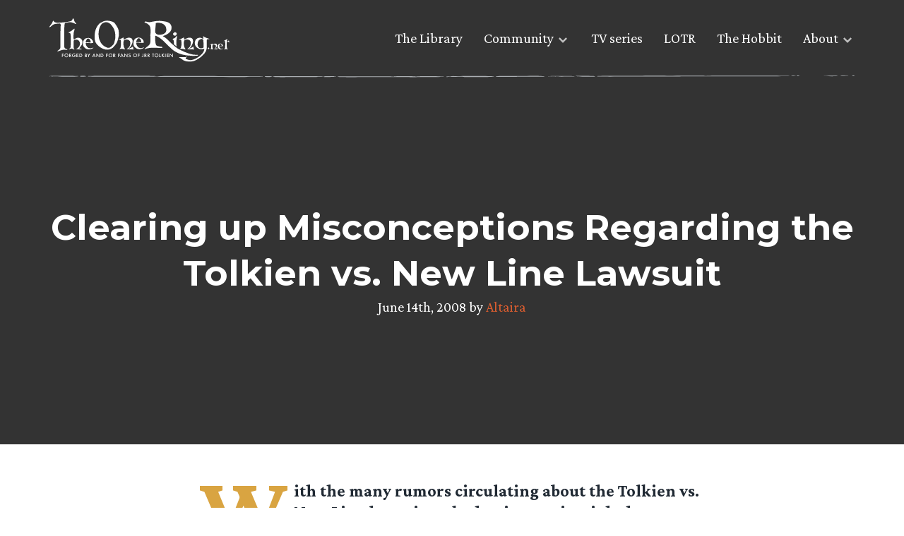

--- FILE ---
content_type: text/html; charset=UTF-8
request_url: http://www.theonering.net/torwp/2008/06/14/29016-clearing-up-misconceptions-regarding-the-tolkien-vs-new-line-lawsuit/
body_size: 17152
content:
<!doctype html>
<html dir="ltr" lang="en-US" prefix="og: https://ogp.me/ns#">
<head>
	<meta charset="UTF-8">
	<meta name="viewport" content="width=device-width, initial-scale=1">
	<link rel="profile" href="https://gmpg.org/xfn/11">

	<meta http-equiv="x-dns-prefetch-control" content="on"><link rel="dns-prefetch" href="//fonts.googleapis.com" /><link rel="preconnect" href="https://fonts.gstatic.com/" crossorigin><title>Clearing up Misconceptions Regarding the Tolkien vs. New Line Lawsuit</title>

		<!-- All in One SEO Pro 4.9.3 - aioseo.com -->
	<meta name="description" content="With the many rumors circulating about the Tolkien vs. New Line lawsuit and what impact it might have on The Hobbit, it&#039;s easy to get confused about the facts. Lucky for TORn, Douglas C. Kane, a.k.a. Voronwe the Faithful from our message boards, an attorney who has been closely following the case, has crafted an" />
	<meta name="robots" content="max-image-preview:large" />
	<meta name="author" content="Altaira"/>
	<meta name="keywords" content="christopher tolkien,hobbit movie,j.r.r. tolkien,the hobbit,tolkien,tolkien estate,tolkien family" />
	<link rel="canonical" href="https://www.theonering.net/torwp/2008/06/14/29016-clearing-up-misconceptions-regarding-the-tolkien-vs-new-line-lawsuit/" />
	<meta name="generator" content="All in One SEO Pro (AIOSEO) 4.9.3" />
		<meta property="og:locale" content="en_US" />
		<meta property="og:site_name" content="Lord of the Rings &amp; Tolkien News - TheOneRing.net Fan Community, since 1999 | Forged by and for fans of J.R.R. Tolkien" />
		<meta property="og:type" content="article" />
		<meta property="og:title" content="Clearing up Misconceptions Regarding the Tolkien vs. New Line Lawsuit" />
		<meta property="og:description" content="With the many rumors circulating about the Tolkien vs. New Line lawsuit and what impact it might have on The Hobbit, it&#039;s easy to get confused about the facts. Lucky for TORn, Douglas C. Kane, a.k.a. Voronwe the Faithful from our message boards, an attorney who has been closely following the case, has crafted an" />
		<meta property="og:url" content="https://www.theonering.net/torwp/2008/06/14/29016-clearing-up-misconceptions-regarding-the-tolkien-vs-new-line-lawsuit/" />
		<meta property="og:image" content="http://www.theonering.net/torwp/wp-content/uploads/2024/07/TORN-25-logo.png" />
		<meta property="og:image:width" content="3474" />
		<meta property="og:image:height" content="3121" />
		<meta property="article:published_time" content="2008-06-14T17:07:18+00:00" />
		<meta property="article:modified_time" content="2008-06-14T17:07:18+00:00" />
		<meta property="article:publisher" content="https://facebook.com/theoneringnet" />
		<meta name="twitter:card" content="summary" />
		<meta name="twitter:site" content="@theoneringnet" />
		<meta name="twitter:title" content="Clearing up Misconceptions Regarding the Tolkien vs. New Line Lawsuit" />
		<meta name="twitter:description" content="With the many rumors circulating about the Tolkien vs. New Line lawsuit and what impact it might have on The Hobbit, it&#039;s easy to get confused about the facts. Lucky for TORn, Douglas C. Kane, a.k.a. Voronwe the Faithful from our message boards, an attorney who has been closely following the case, has crafted an" />
		<meta name="twitter:creator" content="@theoneringnet" />
		<meta name="twitter:image" content="https://www.theonering.net/torwp/wp-content/uploads/2024/07/TORN-25-logo.png" />
		<script type="application/ld+json" class="aioseo-schema">
			{"@context":"https:\/\/schema.org","@graph":[{"@type":"Article","@id":"https:\/\/www.theonering.net\/torwp\/2008\/06\/14\/29016-clearing-up-misconceptions-regarding-the-tolkien-vs-new-line-lawsuit\/#article","name":"Clearing up Misconceptions Regarding the Tolkien vs. New Line Lawsuit","headline":"Clearing up Misconceptions Regarding the Tolkien vs. New Line Lawsuit","author":{"@id":"https:\/\/www.theonering.net\/torwp\/author\/altaira\/#author"},"publisher":{"@id":"https:\/\/www.theonering.net\/torwp\/#organization"},"image":{"@type":"ImageObject","url":"https:\/\/www.theonering.net\/torwp\/wp-content\/uploads\/2024\/07\/TORN-25-logo.png","@id":"https:\/\/www.theonering.net\/torwp\/#articleImage","width":3474,"height":3121},"datePublished":"2008-06-14T12:07:18-05:00","dateModified":"2008-06-14T12:07:18-05:00","inLanguage":"en-US","mainEntityOfPage":{"@id":"https:\/\/www.theonering.net\/torwp\/2008\/06\/14\/29016-clearing-up-misconceptions-regarding-the-tolkien-vs-new-line-lawsuit\/#webpage"},"isPartOf":{"@id":"https:\/\/www.theonering.net\/torwp\/2008\/06\/14\/29016-clearing-up-misconceptions-regarding-the-tolkien-vs-new-line-lawsuit\/#webpage"},"articleSection":"Christopher Tolkien, Hobbit Movie, J.R.R. Tolkien, The Hobbit, Tolkien, Tolkien Estate, Tolkien Family"},{"@type":"BreadcrumbList","@id":"https:\/\/www.theonering.net\/torwp\/2008\/06\/14\/29016-clearing-up-misconceptions-regarding-the-tolkien-vs-new-line-lawsuit\/#breadcrumblist","itemListElement":[{"@type":"ListItem","@id":"https:\/\/www.theonering.net\/torwp#listItem","position":1,"name":"Home","item":"https:\/\/www.theonering.net\/torwp","nextItem":{"@type":"ListItem","@id":"https:\/\/www.theonering.net\/torwp\/category\/hobbit\/#listItem","name":"The Hobbit"}},{"@type":"ListItem","@id":"https:\/\/www.theonering.net\/torwp\/category\/hobbit\/#listItem","position":2,"name":"The Hobbit","item":"https:\/\/www.theonering.net\/torwp\/category\/hobbit\/","nextItem":{"@type":"ListItem","@id":"https:\/\/www.theonering.net\/torwp\/category\/hobbit\/hobbit-movie\/#listItem","name":"Hobbit Movie"},"previousItem":{"@type":"ListItem","@id":"https:\/\/www.theonering.net\/torwp#listItem","name":"Home"}},{"@type":"ListItem","@id":"https:\/\/www.theonering.net\/torwp\/category\/hobbit\/hobbit-movie\/#listItem","position":3,"name":"Hobbit Movie","item":"https:\/\/www.theonering.net\/torwp\/category\/hobbit\/hobbit-movie\/","nextItem":{"@type":"ListItem","@id":"https:\/\/www.theonering.net\/torwp\/2008\/06\/14\/29016-clearing-up-misconceptions-regarding-the-tolkien-vs-new-line-lawsuit\/#listItem","name":"Clearing up Misconceptions Regarding the Tolkien vs. New Line Lawsuit"},"previousItem":{"@type":"ListItem","@id":"https:\/\/www.theonering.net\/torwp\/category\/hobbit\/#listItem","name":"The Hobbit"}},{"@type":"ListItem","@id":"https:\/\/www.theonering.net\/torwp\/2008\/06\/14\/29016-clearing-up-misconceptions-regarding-the-tolkien-vs-new-line-lawsuit\/#listItem","position":4,"name":"Clearing up Misconceptions Regarding the Tolkien vs. New Line Lawsuit","previousItem":{"@type":"ListItem","@id":"https:\/\/www.theonering.net\/torwp\/category\/hobbit\/hobbit-movie\/#listItem","name":"Hobbit Movie"}}]},{"@type":"Organization","@id":"https:\/\/www.theonering.net\/torwp\/#organization","name":"The One Ring.net","description":"Forged by and for fans of J.R.R. Tolkien","url":"https:\/\/www.theonering.net\/torwp\/","logo":{"@type":"ImageObject","url":"https:\/\/www.theonering.net\/torwp\/wp-content\/uploads\/2024\/07\/TORN-25-logo.png","@id":"https:\/\/www.theonering.net\/torwp\/2008\/06\/14\/29016-clearing-up-misconceptions-regarding-the-tolkien-vs-new-line-lawsuit\/#organizationLogo","width":3474,"height":3121},"image":{"@id":"https:\/\/www.theonering.net\/torwp\/2008\/06\/14\/29016-clearing-up-misconceptions-regarding-the-tolkien-vs-new-line-lawsuit\/#organizationLogo"},"sameAs":["https:\/\/facebook.com\/theoneringnet","https:\/\/x.com\/theoneringnet","https:\/\/instagram.com\/theoneringnet","https:\/\/youtube.com\/theoneringnet","https:\/\/en.wikipedia.org\/wiki\/Tolkien_fandom#TheOneRing.net_(or_TORn)"]},{"@type":"Person","@id":"https:\/\/www.theonering.net\/torwp\/author\/altaira\/#author","url":"https:\/\/www.theonering.net\/torwp\/author\/altaira\/","name":"Altaira","image":{"@type":"ImageObject","@id":"https:\/\/www.theonering.net\/torwp\/2008\/06\/14\/29016-clearing-up-misconceptions-regarding-the-tolkien-vs-new-line-lawsuit\/#authorImage","url":"https:\/\/secure.gravatar.com\/avatar\/cb743f3f24250b02c78e96daf272a4f197a8284f37b864fcd58fac3abc10a747?s=96&r=g","width":96,"height":96,"caption":"Altaira"}},{"@type":"WebPage","@id":"https:\/\/www.theonering.net\/torwp\/2008\/06\/14\/29016-clearing-up-misconceptions-regarding-the-tolkien-vs-new-line-lawsuit\/#webpage","url":"https:\/\/www.theonering.net\/torwp\/2008\/06\/14\/29016-clearing-up-misconceptions-regarding-the-tolkien-vs-new-line-lawsuit\/","name":"Clearing up Misconceptions Regarding the Tolkien vs. New Line Lawsuit","description":"With the many rumors circulating about the Tolkien vs. New Line lawsuit and what impact it might have on The Hobbit, it's easy to get confused about the facts. Lucky for TORn, Douglas C. Kane, a.k.a. Voronwe the Faithful from our message boards, an attorney who has been closely following the case, has crafted an","inLanguage":"en-US","isPartOf":{"@id":"https:\/\/www.theonering.net\/torwp\/#website"},"breadcrumb":{"@id":"https:\/\/www.theonering.net\/torwp\/2008\/06\/14\/29016-clearing-up-misconceptions-regarding-the-tolkien-vs-new-line-lawsuit\/#breadcrumblist"},"author":{"@id":"https:\/\/www.theonering.net\/torwp\/author\/altaira\/#author"},"creator":{"@id":"https:\/\/www.theonering.net\/torwp\/author\/altaira\/#author"},"datePublished":"2008-06-14T12:07:18-05:00","dateModified":"2008-06-14T12:07:18-05:00"},{"@type":"WebSite","@id":"https:\/\/www.theonering.net\/torwp\/#website","url":"https:\/\/www.theonering.net\/torwp\/","name":"Lord of the Rings Rings of Power on Amazon Prime News, JRR Tolkien, The Hobbit and more | TheOneRing.net","description":"Forged by and for fans of J.R.R. Tolkien","inLanguage":"en-US","publisher":{"@id":"https:\/\/www.theonering.net\/torwp\/#organization"}}]}
		</script>
		<!-- All in One SEO Pro -->

<link rel='dns-prefetch' href='//ajax.googleapis.com' />
<link rel='dns-prefetch' href='//stats.wp.com' />
<link rel='dns-prefetch' href='//fonts.googleapis.com' />
<link rel='dns-prefetch' href='//v0.wordpress.com' />
<link rel="alternate" type="application/rss+xml" title="Lord of the Rings &amp; Tolkien News - TheOneRing.net Fan Community, since 1999 &raquo; Feed" href="https://www.theonering.net/torwp/feed/" />
<link rel="alternate" type="application/rss+xml" title="Lord of the Rings &amp; Tolkien News - TheOneRing.net Fan Community, since 1999 &raquo; Comments Feed" href="https://www.theonering.net/torwp/comments/feed/" />
<script id="wpp-js" src="http://www.theonering.net/torwp/wp-content/plugins/wordpress-popular-posts/assets/js/wpp.min.js?ver=7.3.6" data-sampling="1" data-sampling-rate="100" data-api-url="https://www.theonering.net/torwp/wp-json/wordpress-popular-posts" data-post-id="29016" data-token="a8aa688d91" data-lang="0" data-debug="0"></script>
<link rel="alternate" title="oEmbed (JSON)" type="application/json+oembed" href="https://www.theonering.net/torwp/wp-json/oembed/1.0/embed?url=https%3A%2F%2Fwww.theonering.net%2Ftorwp%2F2008%2F06%2F14%2F29016-clearing-up-misconceptions-regarding-the-tolkien-vs-new-line-lawsuit%2F" />
<link rel="alternate" title="oEmbed (XML)" type="text/xml+oembed" href="https://www.theonering.net/torwp/wp-json/oembed/1.0/embed?url=https%3A%2F%2Fwww.theonering.net%2Ftorwp%2F2008%2F06%2F14%2F29016-clearing-up-misconceptions-regarding-the-tolkien-vs-new-line-lawsuit%2F&#038;format=xml" />
		<style>
			.lazyload,
			.lazyloading {
				max-width: 100%;
			}
		</style>
		<style id='wp-img-auto-sizes-contain-inline-css'>
img:is([sizes=auto i],[sizes^="auto," i]){contain-intrinsic-size:3000px 1500px}
/*# sourceURL=wp-img-auto-sizes-contain-inline-css */
</style>
<link rel='stylesheet' id='sbi_styles-css' href='http://www.theonering.net/torwp/wp-content/plugins/instagram-feed/css/sbi-styles.min.css?ver=6.10.0' media='all' />
<style id='wp-emoji-styles-inline-css'>

	img.wp-smiley, img.emoji {
		display: inline !important;
		border: none !important;
		box-shadow: none !important;
		height: 1em !important;
		width: 1em !important;
		margin: 0 0.07em !important;
		vertical-align: -0.1em !important;
		background: none !important;
		padding: 0 !important;
	}
/*# sourceURL=wp-emoji-styles-inline-css */
</style>
<link rel='stylesheet' id='wp-block-library-css' href='http://www.theonering.net/torwp/wp-includes/css/dist/block-library/style.min.css?ver=6.9' media='all' />
<style id='global-styles-inline-css'>
:root{--wp--preset--aspect-ratio--square: 1;--wp--preset--aspect-ratio--4-3: 4/3;--wp--preset--aspect-ratio--3-4: 3/4;--wp--preset--aspect-ratio--3-2: 3/2;--wp--preset--aspect-ratio--2-3: 2/3;--wp--preset--aspect-ratio--16-9: 16/9;--wp--preset--aspect-ratio--9-16: 9/16;--wp--preset--color--black: #000000;--wp--preset--color--cyan-bluish-gray: #abb8c3;--wp--preset--color--white: #ffffff;--wp--preset--color--pale-pink: #f78da7;--wp--preset--color--vivid-red: #cf2e2e;--wp--preset--color--luminous-vivid-orange: #ff6900;--wp--preset--color--luminous-vivid-amber: #fcb900;--wp--preset--color--light-green-cyan: #7bdcb5;--wp--preset--color--vivid-green-cyan: #00d084;--wp--preset--color--pale-cyan-blue: #8ed1fc;--wp--preset--color--vivid-cyan-blue: #0693e3;--wp--preset--color--vivid-purple: #9b51e0;--wp--preset--gradient--vivid-cyan-blue-to-vivid-purple: linear-gradient(135deg,rgb(6,147,227) 0%,rgb(155,81,224) 100%);--wp--preset--gradient--light-green-cyan-to-vivid-green-cyan: linear-gradient(135deg,rgb(122,220,180) 0%,rgb(0,208,130) 100%);--wp--preset--gradient--luminous-vivid-amber-to-luminous-vivid-orange: linear-gradient(135deg,rgb(252,185,0) 0%,rgb(255,105,0) 100%);--wp--preset--gradient--luminous-vivid-orange-to-vivid-red: linear-gradient(135deg,rgb(255,105,0) 0%,rgb(207,46,46) 100%);--wp--preset--gradient--very-light-gray-to-cyan-bluish-gray: linear-gradient(135deg,rgb(238,238,238) 0%,rgb(169,184,195) 100%);--wp--preset--gradient--cool-to-warm-spectrum: linear-gradient(135deg,rgb(74,234,220) 0%,rgb(151,120,209) 20%,rgb(207,42,186) 40%,rgb(238,44,130) 60%,rgb(251,105,98) 80%,rgb(254,248,76) 100%);--wp--preset--gradient--blush-light-purple: linear-gradient(135deg,rgb(255,206,236) 0%,rgb(152,150,240) 100%);--wp--preset--gradient--blush-bordeaux: linear-gradient(135deg,rgb(254,205,165) 0%,rgb(254,45,45) 50%,rgb(107,0,62) 100%);--wp--preset--gradient--luminous-dusk: linear-gradient(135deg,rgb(255,203,112) 0%,rgb(199,81,192) 50%,rgb(65,88,208) 100%);--wp--preset--gradient--pale-ocean: linear-gradient(135deg,rgb(255,245,203) 0%,rgb(182,227,212) 50%,rgb(51,167,181) 100%);--wp--preset--gradient--electric-grass: linear-gradient(135deg,rgb(202,248,128) 0%,rgb(113,206,126) 100%);--wp--preset--gradient--midnight: linear-gradient(135deg,rgb(2,3,129) 0%,rgb(40,116,252) 100%);--wp--preset--font-size--small: 13px;--wp--preset--font-size--medium: 20px;--wp--preset--font-size--large: 36px;--wp--preset--font-size--x-large: 42px;--wp--preset--spacing--20: 0.44rem;--wp--preset--spacing--30: 0.67rem;--wp--preset--spacing--40: 1rem;--wp--preset--spacing--50: 1.5rem;--wp--preset--spacing--60: 2.25rem;--wp--preset--spacing--70: 3.38rem;--wp--preset--spacing--80: 5.06rem;--wp--preset--shadow--natural: 6px 6px 9px rgba(0, 0, 0, 0.2);--wp--preset--shadow--deep: 12px 12px 50px rgba(0, 0, 0, 0.4);--wp--preset--shadow--sharp: 6px 6px 0px rgba(0, 0, 0, 0.2);--wp--preset--shadow--outlined: 6px 6px 0px -3px rgb(255, 255, 255), 6px 6px rgb(0, 0, 0);--wp--preset--shadow--crisp: 6px 6px 0px rgb(0, 0, 0);}:where(.is-layout-flex){gap: 0.5em;}:where(.is-layout-grid){gap: 0.5em;}body .is-layout-flex{display: flex;}.is-layout-flex{flex-wrap: wrap;align-items: center;}.is-layout-flex > :is(*, div){margin: 0;}body .is-layout-grid{display: grid;}.is-layout-grid > :is(*, div){margin: 0;}:where(.wp-block-columns.is-layout-flex){gap: 2em;}:where(.wp-block-columns.is-layout-grid){gap: 2em;}:where(.wp-block-post-template.is-layout-flex){gap: 1.25em;}:where(.wp-block-post-template.is-layout-grid){gap: 1.25em;}.has-black-color{color: var(--wp--preset--color--black) !important;}.has-cyan-bluish-gray-color{color: var(--wp--preset--color--cyan-bluish-gray) !important;}.has-white-color{color: var(--wp--preset--color--white) !important;}.has-pale-pink-color{color: var(--wp--preset--color--pale-pink) !important;}.has-vivid-red-color{color: var(--wp--preset--color--vivid-red) !important;}.has-luminous-vivid-orange-color{color: var(--wp--preset--color--luminous-vivid-orange) !important;}.has-luminous-vivid-amber-color{color: var(--wp--preset--color--luminous-vivid-amber) !important;}.has-light-green-cyan-color{color: var(--wp--preset--color--light-green-cyan) !important;}.has-vivid-green-cyan-color{color: var(--wp--preset--color--vivid-green-cyan) !important;}.has-pale-cyan-blue-color{color: var(--wp--preset--color--pale-cyan-blue) !important;}.has-vivid-cyan-blue-color{color: var(--wp--preset--color--vivid-cyan-blue) !important;}.has-vivid-purple-color{color: var(--wp--preset--color--vivid-purple) !important;}.has-black-background-color{background-color: var(--wp--preset--color--black) !important;}.has-cyan-bluish-gray-background-color{background-color: var(--wp--preset--color--cyan-bluish-gray) !important;}.has-white-background-color{background-color: var(--wp--preset--color--white) !important;}.has-pale-pink-background-color{background-color: var(--wp--preset--color--pale-pink) !important;}.has-vivid-red-background-color{background-color: var(--wp--preset--color--vivid-red) !important;}.has-luminous-vivid-orange-background-color{background-color: var(--wp--preset--color--luminous-vivid-orange) !important;}.has-luminous-vivid-amber-background-color{background-color: var(--wp--preset--color--luminous-vivid-amber) !important;}.has-light-green-cyan-background-color{background-color: var(--wp--preset--color--light-green-cyan) !important;}.has-vivid-green-cyan-background-color{background-color: var(--wp--preset--color--vivid-green-cyan) !important;}.has-pale-cyan-blue-background-color{background-color: var(--wp--preset--color--pale-cyan-blue) !important;}.has-vivid-cyan-blue-background-color{background-color: var(--wp--preset--color--vivid-cyan-blue) !important;}.has-vivid-purple-background-color{background-color: var(--wp--preset--color--vivid-purple) !important;}.has-black-border-color{border-color: var(--wp--preset--color--black) !important;}.has-cyan-bluish-gray-border-color{border-color: var(--wp--preset--color--cyan-bluish-gray) !important;}.has-white-border-color{border-color: var(--wp--preset--color--white) !important;}.has-pale-pink-border-color{border-color: var(--wp--preset--color--pale-pink) !important;}.has-vivid-red-border-color{border-color: var(--wp--preset--color--vivid-red) !important;}.has-luminous-vivid-orange-border-color{border-color: var(--wp--preset--color--luminous-vivid-orange) !important;}.has-luminous-vivid-amber-border-color{border-color: var(--wp--preset--color--luminous-vivid-amber) !important;}.has-light-green-cyan-border-color{border-color: var(--wp--preset--color--light-green-cyan) !important;}.has-vivid-green-cyan-border-color{border-color: var(--wp--preset--color--vivid-green-cyan) !important;}.has-pale-cyan-blue-border-color{border-color: var(--wp--preset--color--pale-cyan-blue) !important;}.has-vivid-cyan-blue-border-color{border-color: var(--wp--preset--color--vivid-cyan-blue) !important;}.has-vivid-purple-border-color{border-color: var(--wp--preset--color--vivid-purple) !important;}.has-vivid-cyan-blue-to-vivid-purple-gradient-background{background: var(--wp--preset--gradient--vivid-cyan-blue-to-vivid-purple) !important;}.has-light-green-cyan-to-vivid-green-cyan-gradient-background{background: var(--wp--preset--gradient--light-green-cyan-to-vivid-green-cyan) !important;}.has-luminous-vivid-amber-to-luminous-vivid-orange-gradient-background{background: var(--wp--preset--gradient--luminous-vivid-amber-to-luminous-vivid-orange) !important;}.has-luminous-vivid-orange-to-vivid-red-gradient-background{background: var(--wp--preset--gradient--luminous-vivid-orange-to-vivid-red) !important;}.has-very-light-gray-to-cyan-bluish-gray-gradient-background{background: var(--wp--preset--gradient--very-light-gray-to-cyan-bluish-gray) !important;}.has-cool-to-warm-spectrum-gradient-background{background: var(--wp--preset--gradient--cool-to-warm-spectrum) !important;}.has-blush-light-purple-gradient-background{background: var(--wp--preset--gradient--blush-light-purple) !important;}.has-blush-bordeaux-gradient-background{background: var(--wp--preset--gradient--blush-bordeaux) !important;}.has-luminous-dusk-gradient-background{background: var(--wp--preset--gradient--luminous-dusk) !important;}.has-pale-ocean-gradient-background{background: var(--wp--preset--gradient--pale-ocean) !important;}.has-electric-grass-gradient-background{background: var(--wp--preset--gradient--electric-grass) !important;}.has-midnight-gradient-background{background: var(--wp--preset--gradient--midnight) !important;}.has-small-font-size{font-size: var(--wp--preset--font-size--small) !important;}.has-medium-font-size{font-size: var(--wp--preset--font-size--medium) !important;}.has-large-font-size{font-size: var(--wp--preset--font-size--large) !important;}.has-x-large-font-size{font-size: var(--wp--preset--font-size--x-large) !important;}
/*# sourceURL=global-styles-inline-css */
</style>

<style id='classic-theme-styles-inline-css'>
/*! This file is auto-generated */
.wp-block-button__link{color:#fff;background-color:#32373c;border-radius:9999px;box-shadow:none;text-decoration:none;padding:calc(.667em + 2px) calc(1.333em + 2px);font-size:1.125em}.wp-block-file__button{background:#32373c;color:#fff;text-decoration:none}
/*# sourceURL=/wp-includes/css/classic-themes.min.css */
</style>
<link rel='stylesheet' id='ctf_styles-css' href='http://www.theonering.net/torwp/wp-content/plugins/custom-twitter-feeds/css/ctf-styles.min.css?ver=2.3.1' media='all' />
<link rel='stylesheet' id='the-one-ring-style-css' href='http://www.theonering.net/torwp/wp-content/themes/The-One-Ring-2020/style.css?ver=1.0.0' media='all' />
<link rel='stylesheet' id='add_google_fonts-css' href='https://fonts.googleapis.com/css2?family=Crimson+Pro:wght@400;700&#038;family=Montserrat:wght@400;700&#038;display=swap' media='all' />
<link rel='stylesheet' id='mm-compiled-options-mobmenu-css' href='https://www.theonering.net/torwp/wp-content/uploads/dynamic-mobmenu.css?ver=2.8.8-343' media='all' />
<link rel='stylesheet' id='mm-google-webfont-dosis-css' href='//fonts.googleapis.com/css?family=Dosis%3Ainherit%2C400&#038;subset=latin%2Clatin-ext&#038;ver=6.9' media='all' />
<link rel='stylesheet' id='cssmobmenu-icons-css' href='http://www.theonering.net/torwp/wp-content/plugins/mobile-menu/includes/css/mobmenu-icons.css?ver=6.9' media='all' />
<link rel='stylesheet' id='cssmobmenu-css' href='http://www.theonering.net/torwp/wp-content/plugins/mobile-menu/includes/css/mobmenu.css?ver=2.8.8' media='all' />
<script src="https://ajax.googleapis.com/ajax/libs/jquery/3.3.1/jquery.min.js?ver=3.3.1" id="jquery-js"></script>
<script src="http://www.theonering.net/torwp/wp-content/plugins/mobile-menu/includes/js/mobmenu.js?ver=2.8.8" id="mobmenujs-js"></script>
<link rel="https://api.w.org/" href="https://www.theonering.net/torwp/wp-json/" /><link rel="alternate" title="JSON" type="application/json" href="https://www.theonering.net/torwp/wp-json/wp/v2/posts/29016" /><link rel="EditURI" type="application/rsd+xml" title="RSD" href="https://www.theonering.net/torwp/xmlrpc.php?rsd" />
<meta name="generator" content="WordPress 6.9" />
<link rel='shortlink' href='https://wp.me/p1tLoH-7y0' />
	<style>img#wpstats{display:none}</style>
		            <style id="wpp-loading-animation-styles">@-webkit-keyframes bgslide{from{background-position-x:0}to{background-position-x:-200%}}@keyframes bgslide{from{background-position-x:0}to{background-position-x:-200%}}.wpp-widget-block-placeholder,.wpp-shortcode-placeholder{margin:0 auto;width:60px;height:3px;background:#dd3737;background:linear-gradient(90deg,#dd3737 0%,#571313 10%,#dd3737 100%);background-size:200% auto;border-radius:3px;-webkit-animation:bgslide 1s infinite linear;animation:bgslide 1s infinite linear}</style>
            		<script>
			document.documentElement.className = document.documentElement.className.replace('no-js', 'js');
		</script>
				<style>
			.no-js img.lazyload {
				display: none;
			}

			figure.wp-block-image img.lazyloading {
				min-width: 150px;
			}

			.lazyload,
			.lazyloading {
				--smush-placeholder-width: 100px;
				--smush-placeholder-aspect-ratio: 1/1;
				width: var(--smush-image-width, var(--smush-placeholder-width)) !important;
				aspect-ratio: var(--smush-image-aspect-ratio, var(--smush-placeholder-aspect-ratio)) !important;
			}

						.lazyload, .lazyloading {
				opacity: 0;
			}

			.lazyloaded {
				opacity: 1;
				transition: opacity 400ms;
				transition-delay: 0ms;
			}

					</style>
		<meta name="theme-color" content="#ffffff"><link rel="icon" href="favicon.svg"><link rel="mask-icon" href="mask-icon.svg" color="#000000"><link rel="apple-touch-icon" href="apple-touch-icon.png"><link rel="manifest" href="manifest.json"></head>

<body class="wp-singular post-template-default single single-post postid-29016 single-format-standard wp-theme-The-One-Ring-2020 christopher_tolkien hobbit-movie tolkien-life hobbit tolkien tolkien-estate tolkien-family mob-menu-slideout-over">
	<a id="top"></a>
		<div id="page" class="site">

		<a class="skip-link screen-reader-text" href="#primary">Skip to content</a>
		<section class="top-nav">
			<div class="top-nav__content wrapper">
				<a href="/">
					<div class="logo">
						<img data-src="http://www.theonering.net/torwp/wp-content/themes/The-One-Ring-2020/img/torn-logo.svg" alt="theonering.net" src="[data-uri]" class="lazyload" />
					</div>
				</a>

				<nav id="site-navigation" class="main-navigation">
					<div class="menu-top-nav-container"><ul id="menu-top-nav" class="menu"><li id="menu-item-108666" class="menu-item menu-item-type-post_type menu-item-object-page menu-item-108666"><a href="https://www.theonering.net/torwp/library/">The Library</a></li>
<li id="menu-item-108667" class="menu-item menu-item-type-custom menu-item-object-custom menu-item-has-children menu-item-108667"><a>Community</a>
<ul class="sub-menu">
	<li id="menu-item-108668" class="menu-disabled menu-item menu-item-type-post_type menu-item-object-page menu-item-108668"><a href="https://www.theonering.net/torwp/the-tale-of-honour/">The Tale of Honour</a></li>
	<li id="menu-item-108669" class="menu-item menu-item-type-custom menu-item-object-custom menu-item-108669"><a target="_blank" href="http://newboards.theonering.net/forum/gforum/perl/gforum.cgi">Message Boards</a></li>
	<li id="menu-item-113729" class="menu-item menu-item-type-custom menu-item-object-custom menu-item-113729"><a href="https://discord.gg/theonering">Tolkien Discord</a></li>
	<li id="menu-item-108670" class="menu-item menu-item-type-custom menu-item-object-custom menu-item-108670"><a href="http://www.theonering.net/torwp/chat/">Barliman&#8217;s Chat</a></li>
	<li id="menu-item-108671" class="menu-item menu-item-type-custom menu-item-object-custom menu-item-108671"><a target="_blank" href="https://www.youtube.com/user/TORnHappyHobbit?feature=watch">Happy Hobbit</a></li>
	<li id="menu-item-108672" class="menu-item menu-item-type-custom menu-item-object-custom menu-item-108672"><a target="_blank" href="http://www.theonering.net/live">TORn Live</a></li>
</ul>
</li>
<li id="menu-item-108673" class="menu-item menu-item-type-taxonomy menu-item-object-category menu-item-108673"><a href="https://www.theonering.net/torwp/category/amazon-tv-series/">TV series</a></li>
<li id="menu-item-108674" class="menu-item menu-item-type-taxonomy menu-item-object-category menu-item-108674"><a href="https://www.theonering.net/torwp/category/lotr/">LOTR</a></li>
<li id="menu-item-108675" class="menu-item menu-item-type-taxonomy menu-item-object-category current-post-ancestor current-menu-parent current-post-parent menu-item-108675"><a href="https://www.theonering.net/torwp/category/hobbit/">The Hobbit</a></li>
<li id="menu-item-108676" class="menu-item menu-item-type-custom menu-item-object-custom menu-item-has-children menu-item-108676"><a>About</a>
<ul class="sub-menu">
	<li id="menu-item-108763" class="menu-item menu-item-type-post_type menu-item-object-page menu-item-108763"><a href="https://www.theonering.net/torwp/about/">About TORn</a></li>
	<li id="menu-item-108677" class="menu-item menu-item-type-post_type menu-item-object-page menu-item-108677"><a href="https://www.theonering.net/torwp/advertising/">Advertising</a></li>
	<li id="menu-item-108678" class="menu-disabled menu-item menu-item-type-post_type menu-item-object-page menu-item-108678"><a href="https://www.theonering.net/torwp/contact-us/">Contact Us</a></li>
	<li id="menu-item-108680" class="menu-item menu-item-type-post_type menu-item-object-page menu-item-108680"><a href="https://www.theonering.net/torwp/privacy-policy/">Privacy Policy</a></li>
	<li id="menu-item-108681" class="menu-item menu-item-type-custom menu-item-object-custom menu-item-108681"><a target="_blank" href="http://archives.theonering.net">TORn Archive</a></li>
</ul>
</li>
</ul></div>				</nav>

				<img class="hr-sketch lazyload" data-src="http://www.theonering.net/torwp/wp-content/themes/The-One-Ring-2020/img/hr-sketch-line.svg" alt="Section divider" src="[data-uri]" />
			</div>
		</section>

		<header id="masthead" class="site-header header-single" id="post-29016" style="background-image: linear-gradient(rgba(0,0,0,0.8), rgba(0,0,0,0.8)), url('');">
            <div class="wrapper">
				<div class="header-content">
					<h1>Clearing up Misconceptions Regarding the Tolkien vs. New Line Lawsuit</h1>
					<p>
						June 14th, 2008 by
						<a href="https://www.theonering.net/torwp/author/altaira/">Altaira</a>					</p>
				</div>
            </div>
        </header>

		<div id="content" class="site-content">
	<main id="primary" class="site-main">

		
<article id="post-29016" class="entry-content flow" class="post-29016 post type-post status-publish format-standard hentry category-christopher_tolkien category-hobbit-movie category-tolkien-life category-hobbit category-tolkien category-tolkien-estate category-tolkien-family">

	<p class="intro">With the many rumors circulating about the Tolkien vs. New Line lawsuit and what impact it might have on <em>The Hobbit</em>, it&#8217;s easy to get confused about the facts. Lucky for TORn, Douglas C. Kane, a.k.a. Voronwe the Faithful from our message boards, an attorney who has been closely following the case, has crafted an outstanding primer of all things &#8220;Tolkien Lawsuit.&#8221;</p>
<div class="quote">&#8220;There has been a lot of misconception and misinformation swirling around regarding the lawsuit that has been filed by the Tolkien family against New Line.  Media reports have claimed that it was a “last crusade” by Tolkien’s son Christopher to stop the upcoming Hobbit films.  Some have gone so far as to report that the famously reclusive Christopher (who lives in France) was scheduled to appear in court this past week and that a judgment was  going to be issued. These reports are untrue.&#8221;</div>
<p><span id="more-29016"></span><br />
<strong>CLEARING UP MISCONCEPTIONS REGARDING THE TOLKIEN v. NEW LINE LAWSUIT</strong><br />
By Douglas C. Kane</p>
<p><strong>INTRODUCTION</strong></p>
<p>There has been a lot of misconception and misinformation swirling around regarding the lawsuit that has been filed by the Tolkien family against New Line.  Media reports have claimed that it was a “last crusade” by Tolkien’s son Christopher to stop the upcoming Hobbit films.  Some have gone so far as to report that the famously reclusive Christopher (who lives in France) was scheduled to appear in court this past week and that a judgment was  going to be issued.  Other media reports have tried to tie the lawsuit to attempts to defame the Tolkien family.  These reports are untrue. There also seems to be quite a bit of confusion as to exactly who is involved in the lawsuit, and just what the stakes are (particularly in regards to the upcoming films).  The purpose of this essay is to clear up some of those misconceptions and give people a better idea of what to expect.</p>
<p><strong>THE AGREEMENTS</strong></p>
<p>This lawsuit stems from two agreements that were entered into by United Artists (UA) in 1969, giving UA rights to make films based on Tolkien’s books The Lord of the Rings (including The Fellowship of the Ring, The Two Towers, and The Return of the King, and sometimes referred to as “The Trilogy), and The Hobbit.  One of the agreements was between UA and a company called Sassoon Trustee and Executor Corporation, Ltd. (“the Sassoon Agreement”), which served as Tolkien’s representative.  The other was between UA and George Allen &#038; Unwin, Ltd. (“the GAU Agreement”), Tolkien’s publisher at the time.  There is of course some controversy over the interpretation of these agreements, but generally speaking together they granted UA the exclusive right to make films based on Tolkien’s literary works in exchange for paying Sassoon (on Tolkien’s behalf) and George Allen &#038; Unwin a total of 7.5% of the gross profits from said films after an “artificial payment level” of 2.6 times the final productions costs (and some other costs) is reached.  </p>
<p><strong>THE PARTIES</strong></p>
<p>The people involved in a lawsuit are typically referred to as the “parties” to the lawsuit.  The ones who are suing are called the “plaintiffs” and the ones who are being sued are called the “defendants”. Some media reports have implied that Christopher Tolkien is the sole plaintiff in this case, which is not true.  Other people seem to be under the impression that the sole beneficiary of this lawsuit would be the charitable Tolkien Trust.  That also is not correct.  The following are the actual parties in the case.</p>
<p><em>Plaintiffs</em>:  Christopher, Priscella, Joan, and Baille Tolkien are all plaintiffs in their capacity as trustees of the charitable Tolkien Trust.  But they, along with Simon Tolkien and Alan Graham Parker, are also plaintiffs in their capacity as trustees of something called the J.R.R. Tolkien 1967 Discretionary Settlement, a private trust the sole beneficiaries of which are the descendents of J.R.R. Tolkien.  So the Tolkien family has a personal stake in the results of this lawsuit, not just an interest in preserving the interests of the charitable organization.  They are plaintiffs in this case by virtue of being “successors-in-interest” to Sassoon.  Essentially this means that the rights that Tolkien had related to the 1969 Sassoon Agreement have passed to these plaintiffs (in what way any proceeds due to the Tolkien family will be split between the charitable Tolkien Trust and the personal Tolkien Discretionary Settlement is unclear). </p>
<p>The other plaintiffs in the case are the publishers of Tolkien’s books:  Harper Collins, George Allen &#038; Unwin, and a related company, Unwin Hyman, Ltd.   They are plaintiffs in the case because the rights that George Allen &#038; Unwin obtained through the GAU Agreement have been distributed among these three companies.  </p>
<p><em>Defendants</em>:  The defendants in the case are New Line and a subsidiary of New Line called Katja Motion Picture Corporation.  New Line obtained certain rights to make films of The Lord of the Rings and The Hobbit by virtue of a series of agreements involving United Artists, Saul Zaentz, Miramax Films and New Line.  In short, Zaentz purchased the rights to make the films (or most of them) from United Artists (which then was bought out by MGM), and then licensed those rights (rather than actually sold them, which will be important later on) first to Miramax, and then to New Line.  Generally speaking, I will refer to New Line when talking about the defendants in the case.</p>
<p><strong>THE CLAIMS</strong></p>
<p>The plaintiff’s claims are all based on their allegation that New Line breached the 1969 Agreements described above.  They assert a total of eight “causes of actions” which are essentially different legal theories upon which they claim that they are entitled to some kind of compensation or other action.  </p>
<p>The first cause of action is the main one, alleging breach of contract.  In short, the plaintiffs claim that the Agreements provide that they are entitled to 7.5% of the gross profits of the Lord of the Rings films, and that the defendants have paid them nothing.  They are seeking at least $150 million dollars in damages.  The second cause of action is the one that most readers of TORN are most interested in, however.   It is an action for “declaratory relief” in which the plaintiffs are seeking an order from the court granting them the right to terminate New Line’s rights to make the upcoming Hobbit films.  Since this is the issue that many people are most interested in, and it is quite complicated, I will talk about it in its own section.</p>
<p>The third cause of action is also one for declaratory relief.  There is a bizarre aspect to the way that these Agreements were written that led New Line to conclude that only 2.5% of profits are due on The Two Towers, rather than the 7.5% that the parties agree are due on The Fellowship of the Ring, The Return of the King and The Hobbit.  The plaintiffs are seeking to confirm that the Agreements should be interpreted such that the same 7.5% rate applies to all the films.  Failing that, the fourth cause of action requests that the Agreements be “reformed” so that the 7.5% rate applies to all the films, since that was the intention of the parties.</p>
<p>The fifth cause of action is for fraud.  As will be seen, this one is hotly disputed.  Essentially the plaintiffs argue that New Line has made misrepresentations and concealments of material facts that they relied upon to their harm.  They allege that in addition to damages that this has caused them, they are entitled to punitive damages from New Line. I’ll talk more about this further on.</p>
<p>The sixth cause of action is simply seeking an order for an accounting of the films so that the amount due to the plaintiffs can be determined.</p>
<p>The seventh cause of action seeks a determination that because New Line has failed to pay the plaintiffs their share of the profits, it has essentially held that money in trust for the plaintiffs, and that therefore it should pay them any profits that it has made from holding that money.   Finally, the eighth cause of action alleges that New Line breached a “fiduciary duty” to the plaintiffs.  They seek punitive damages for this cause of action as well, and it is another one that is hotly disputed.  Again I’ll talk more about it later.</p>
<p><strong>WHAT HAS HAPPENED SO FAR</strong></p>
<p>The plaintiffs filed their Complaint on February 11, 2008, and served the defendants within a few days of that.  Normally, the defendant has 30 days from the date of service to file a responsive pleading.  Generally speaking, there are two kinds of responsive pleadings.  An Answer is a formal response to the Complaint that essentially begins the litigation.  A defendant can also, however, file a responsive pleading called a Demurrer that challenges the validity of all or part of the Complaint.  Here, no responsive pleading was filed within 30 days, fueling some speculation that a settlement had been reached.  That speculation was further encouraged when the parties filed a stipulation (agreement) asking the court to grant a further 30 day extension of time for the defendants to file a responsive pleading, indicating that some progress had in fact been made in settlement discussions.  </p>
<p>Apparently those settlement discussions have not yielded results (at least not yet).  Finally, on May 14, 2008, New Line filed a Demurrer as its initial responsive pleading.  This Demurrer does not challenge the validity of the whole case, however.  It only challenges the validity of the fifth cause of action for fraud, and the eighth cause of action for breach of a fiduciary duty.  Since those are the two causes of action on which the plaintiffs seek punitive damages, New Line concurrently filed a Motion to Strike the request for punitive damages.  </p>
<p>Meanwhile, the court scheduled a Case Management Conference for June 6, 2008.  This is standard procedure that happens in all cases, but it was widely misinterpreted.  Some suggested that this conference was requested by the plaintiffs and was a sign that a settlement was near.  Others, more strangely, reported that it was a hearing at which Christopher Tolkien was going to appear and ask that the Hobbit films be stopped, even indicating that the case would be resolved at this time.  This was completely ridiculous, patently false reporting, particularly venal in the false picture of Christopher Tolkien that it painted.   In fact, the Case Management Conference is nothing more than a meeting between the judge and the attorneys in which the time table for the case is discussed, and sometimes a trial date is set.</p>
<p>The court actually requested that the conference be postponed so that it could be held at the same time as the hearing on the Demurrer and Motion to Strike, but apparently the lawyers for one or both sides balked, because the conference occurred as scheduled.  And at that conference, the court set a trial date of October 19, 2009, for a jury trial scheduled to last an estimated 15-20 days.  So, unless the case settles, or the trial date gets continued (a common occurrence), that is when the case will be finally decided (unless of course there is an appeal filed by the losing side, a likely event that could drag things out for another several years).</p>
<p><strong>WHAT WILL HAPPEN NEXT</strong></p>
<p>The next thing that will happen in the case is that the court will hold a hearing on New Line’s Demurrer and Motion to Strike, on either June 24 or June 27.  As discussed above, New Line is challenging the validity of the fraud and breach of fiduciary duty causes of action, and the request for punitive damages that go with those causes of action.  In order to prevail on a Demurrer to a cause of action, the defendant needs to establish that even if the allegations asserted in the Complaint are true, they still do not legally support the cause of action. </p>
<p>In order to prove a case of fraud, it must be proven that the defendant made some misrepresentation that they knew or should have known was false, which the plaintiff relied upon, causing the plaintiff some harm. Normally it is difficult to allege fraud in a contract case unless it can be shown that the fraud induced the plaintiff to enter into the contract. Here that is certainly not the case. The plaintiffs are alleging that New Line committed fraud by misrepresenting the profit figures. New Line is arguing that even if they did misrepresent the profits (which they deny), the plaintiffs can&#8217;t argue that they relied on those representations in any way that harmed them. In other words, the contract already existed, and its terms were set, so there can&#8217;t be any valid cause of action for fraud, even if the plaintiff&#8217;s allegations were proven to be true. I think that is a pretty strong argument. </p>
<p>The issue with the fraud cause of action is not whether the Plaintiffs have sufficiently pleaded (argued) that New Line has made misrepresentations; they certainly have (and I think that that allegation is likely to be supported by the evidence, although that is irrelevant at this stage of the game). The real issue is whether the plaintiffs have sufficiently pleaded that they relied on those misrepresentations to their harm. They are arguing that New Line&#8217;s misrepresentations caused them to &#8220;refrain from taking action to protect their interests.&#8221; The problem with that argument is two-fold. First, there is no indication that the plaintiffs ever believed the representations, and in fact they have been arguing about this since shortly after FOTR came out. But that is an issue of fact which shouldn&#8217;t determine the demurrer. More important at this stage is the fact that they HAVE taken effective steps to protect their interests by filing this action. Even if they could successfully argue that the misrepresentation delayed their filing of the action, I don&#8217;t see what harm they can argue that caused them, since they would still be entitled to whatever damages the breach of the contract caused, plus applicable interest. </p>
<p>There is another allegation that they may be able to rely on to successfully support the fraud cause of action, and ironically they have Peter Jackson to thank for it! They allege &#8220;on information and belief&#8221; that New Line has &#8220;destroyed documents to prevent the discovery of the true facts favorable to the plaintiffs.&#8221; This is a direct reference to Jackson&#8217;s suit, in which New Line was sanctioned for failing to produce documents. The plaintiffs may be able to successfully argue that the delay caused by the misrepresentations allowed New Line to destroy evidence, thus making it impossible to determine the true extent of the breach. That doesn&#8217;t really seem to be their argument, though. Their argument seems to be that the misrepresentations allowed New Line to retain millions of dollars that they were owed, and that the delay in paying them further harmed them. I&#8217;ve never heard of such an argument being successful in converting a breach of contract case into a fraud case, but I haven&#8217;t researched the question thoroughly, and more importantly I am familiar with California law, and this case is to be determined under New York law. The same basic legal principles should apply however. </p>
<p>As for the breach of a fiduciary duty, the plaintiffs allege that a fiduciary duty exists because the relationship between the parties is &#8220;a long-standing relationship of trust and confidence.&#8221; It’s not clear that that is sufficient to give rise to a fiduciary duty. But the court might want to give the plaintiffs and opportunity to expand on that. We&#8217;ll see.</p>
<p>While New Line has some good arguments on these two causes of action, it is fairly rare for a cause of action to be thrown out on a demurrer, because the court wants to see just what evidence there is to support to the causes of action.  In any event, the case will still go on whatever happens with the Demurrer.  After that is decided, the defendants will need to file an Answer to all remaining causes of action.  Then the “discovery” phase of the litigation begins, in which both sides can take deposition, and ask for documents, and seek other information.  </p>
<p>Both sides have expressed a willingness to participate in a mediation at some point.  A mediation is a meeting between the two sides with a neutral “mediator” who attempts to broker a compromise between the two sides.  It is a very common way for civil lawsuits to be resolved these days.  My best guess is that will be what will eventually happen in this case.  But if it doesn’t settle, either at a mediation or through direct negotiations, and the trial date is continued, the case should be decided, at least initially, at the trial scheduled to begin in October of 2009.  Even though it is scheduled to be a jury trial, the issue of whether the plaintiffs will be given the ability to terminate New Line’s rights to make the Hobbit films may not be decided by the jury.  That is purely a question of law, and thus should be decided by the judge.</p>
<p>Of course, which ever side loses on any of these issues could potentially file an appeal, which would delay things further.</p>
<p><strong>THE BILLION DOLLAR QUESTION</strong></p>
<p>Now, we finally come to the question that you all are most interested in.  What are the chances that this lawsuit will actually stop the Hobbit films?  The answer, I’m sure you will be happy to hear, is that it is not very likely at all.  </p>
<p>The plaintiffs’ claim that the Agreements give them the right to cancel New Line’s right to make further films based on either The Lord of the Rings or The Hobbit because of the breach of New Line’s payment obligation.  It is not entirely clear, but it appears that they are only asking for the right to cancel New Line’s rights to make the films, in which case those rights would revert to Zaentz, particularly since the complaint specifically acknowledges that any right to terminate New Line’s rights would be “subject to the potential rights of innocent parties.”  On the other hand, the Complaint also alleges that New Line “stands in the shoes” of UA, Zaentz and Miramax as a result of the various agreements that resulted in New Line obtaining the rights to make the films.  The problem with the plaintiffs’ position is that being granted the right to terminate New Line’s rights to make the films would essentially be giving them the right to terminate New Line’s separate agreement with Zaentz.  I am not aware of any authority that would give them that right, but again I haven’t thoroughly researched the question, so I really can not predict what might happen.</p>
<p>One thing is clear, however. The plaintiffs will not be able to request that the court stop The Hobbit movies while it is determined how much money they are owed for the Lord of the Rings films. Pursuant to the language of the Agreements, they don&#8217;t have the right to do that. The Agreements specifically provide that are not entitled to any kind of revocation until there has been a &#8220;final determination&#8221; by a court that there was a material monetary breach of the agreement. So they can&#8217;t obtain any right to stop The Hobbit films until a final determination has been made that New Line owes them money for The Lord of the Rings. </p>
<p>I don&#8217;t think that there is very much of a chance that a judge is going to put the brakes on a project that will already we well on the way by the time any such final determination is made.</p>
<p><strong>CONCLUSION</strong></p>
<p>This is only a very brief summary of some of the potential legal twists and turns this case has taken, and is likely to take in the future.  As to what the final resolution may be, Manwë and Varda may know, but they have not revealed it, and it is not declared in the dooms of Mandos.</p>
<p><strong>Douglas C. Kane is a civil rights attorney and Tolkien scholar living in California.  His first book, <em>Arda Reconstructed: The Creation of the Published Silmarillion</em> is due to be released by the Lehigh University Press in 2009.  He posts here at TORN as Voronwë_the_Faithful.</strong></p>

	
	<div class="single-post-meta">
		<span>Posted in:</span>
		<ul class="categories">
			<li><a href="https://www.theonering.net/torwp/category/tolkien/christopher_tolkien/">Christopher Tolkien</a></li><li><a href="https://www.theonering.net/torwp/category/hobbit/hobbit-movie/">Hobbit Movie</a></li><li><a href="https://www.theonering.net/torwp/category/tolkien/tolkien-life/">J.R.R. Tolkien</a></li><li><a href="https://www.theonering.net/torwp/category/hobbit/">The Hobbit</a></li><li><a href="https://www.theonering.net/torwp/category/tolkien/">Tolkien</a></li><li><a href="https://www.theonering.net/torwp/category/tolkien/tolkien-estate/">Tolkien Estate</a></li><li><a href="https://www.theonering.net/torwp/category/tolkien/tolkien-family/">Tolkien Family</a></li>		</ul>

		
<span>Share:</span>
<div class="social-icons-small">
    <a target="_blank" class="share-button share-twitter" href="https://twitter.com/intent/tweet?url=http://www.theonering.net/torwp/2008/06/14/29016-clearing-up-misconceptions-regarding-the-tolkien-vs-new-line-lawsuit/&text=Clearing up Misconceptions Regarding the Tolkien vs. New Line Lawsuit&via=" title="Tweet this">
        <i class="icofont-twitter"></i>
    </a>

    <a target="_blank" class="share-button share-facebook" href="https://facebook.com/sharer.php?u=http://www.theonering.net/torwp/2008/06/14/29016-clearing-up-misconceptions-regarding-the-tolkien-vs-new-line-lawsuit/" title="Share on Facebook">
        <i class="icofont-facebook"></i>
    </a>
</div>
		<img class="hr-one-ring lazyload" data-src="http://www.theonering.net/torwp/wp-content/themes/The-One-Ring-2020/img/hr-one-ring.svg" alt="Divide line" src="[data-uri]" />
	</div>
</article>

	</main><!-- #main -->


	<footer class="site-footer">
		<div class="site-footer__upper">
			<img data-src="http://www.theonering.net/torwp/wp-content/themes/The-One-Ring-2020/img/footer-bg-fellowship.svg" alt="theonering.net" src="[data-uri]" class="lazyload" />
		</div>
	
		<div class="site-footer__lower">
			<div class="wrapper">
				<header>
					<p class="small">
						This site is maintained and updated by fans of The Lord of the Rings and the name and mark ONE RING is used under license from Middle-earth Enterprises, LLC an Embracer Group company, which hold the title thereto. We in no way claim rights in the artwork displayed herein. Copyrights and trademarks for the books, films, articles, merchandise and other promotional materials are held by their respective owners and our limited use of these materials is done by permission or is allowed under the <a href="https://www.law.cornell.edu/uscode/text/17/107" target="_blank" rel="noopener">fair use</a> clause of the <a href="https://www.law.cornell.edu/uscode/text/17" target="_blank" rel="noopener">Copyright Act.</a>
					</p>
					<div class="footer-logo-quote">
						<img data-src="http://www.theonering.net/torwp/wp-content/themes/The-One-Ring-2020/img/torn-logo.svg" alt="theonering.net" src="[data-uri]" class="lazyload" />
						<p class="small" id="random-quotes"></p>
					</div>	
				</header>

				<footer>
					<p class="small">
						Original content and photography are copyright &copy; 1999-2024 TheOneRing.net.<br>
						Website design and development by <a href="https://www.garryaylottdesign.co.uk/" target="_blank" rel="noopener">Garry Aylott.</a>
					</p>

					<div class="site-top-link">
						<a href="#top">
							<i class="icofont-swoosh-up"></i>
						</a>
					</div>	
				</footer>
			</div>
		</div>
	</footer>
</div>

<script type="speculationrules">
{"prefetch":[{"source":"document","where":{"and":[{"href_matches":"/torwp/*"},{"not":{"href_matches":["/torwp/wp-*.php","/torwp/wp-admin/*","/torwp/wp-content/uploads/*","/torwp/wp-content/*","/torwp/wp-content/plugins/*","/torwp/wp-content/themes/The-One-Ring-2020/*","/torwp/*\\?(.+)"]}},{"not":{"selector_matches":"a[rel~=\"nofollow\"]"}},{"not":{"selector_matches":".no-prefetch, .no-prefetch a"}}]},"eagerness":"conservative"}]}
</script>
<!-- Instagram Feed JS -->
<script type="text/javascript">
var sbiajaxurl = "https://www.theonering.net/torwp/wp-admin/admin-ajax.php";
</script>
<div class="mobmenu-overlay"></div><div class="mob-menu-header-holder mobmenu"  data-menu-display="mob-menu-slideout-over" data-autoclose-submenus="1" data-open-icon="down-open" data-close-icon="up-open"><div class="mobmenur-container"><a href="#" class="mobmenu-right-bt mobmenu-trigger-action" data-panel-target="mobmenu-right-panel" aria-label="Right Menu Button"><i class="mob-icon-menu-3 mob-menu-icon"></i><i class="mob-icon-cancel-1 mob-cancel-button"></i></a></div></div>				<div class="mobmenu-right-alignment mobmenu-panel mobmenu-right-panel mobmenu-parent-link ">
				<a href="#" class="mobmenu-right-bt" aria-label="Right Menu Button"><i class="mob-icon-cancel-1 mob-cancel-button"></i></a>
					<div class="mobmenu-content">
			<div class="menu-top-nav-container"><ul id="mobmenuright" class="wp-mobile-menu" role="menubar" aria-label="Main navigation for mobile devices"><li role="none"  class="menu-item menu-item-type-post_type menu-item-object-page menu-item-108666"><a href="https://www.theonering.net/torwp/library/" role="menuitem" class="">The Library</a></li><li role="none"  class="menu-item menu-item-type-custom menu-item-object-custom menu-item-has-children menu-item-108667"><a role="menuitem" class="">Community</a>
<ul  role='menu' class="sub-menu ">
	<li role="none"  class="menu-disabled menu-item menu-item-type-post_type menu-item-object-page menu-item-108668"><a href="https://www.theonering.net/torwp/the-tale-of-honour/" role="menuitem" class="">The Tale of Honour</a></li>	<li role="none"  class="menu-item menu-item-type-custom menu-item-object-custom menu-item-108669"><a target="_blank" href="http://newboards.theonering.net/forum/gforum/perl/gforum.cgi" role="menuitem" class="">Message Boards</a></li>	<li role="none"  class="menu-item menu-item-type-custom menu-item-object-custom menu-item-113729"><a href="https://discord.gg/theonering" role="menuitem" class="">Tolkien Discord</a></li>	<li role="none"  class="menu-item menu-item-type-custom menu-item-object-custom menu-item-108670"><a href="http://www.theonering.net/torwp/chat/" role="menuitem" class="">Barliman&#8217;s Chat</a></li>	<li role="none"  class="menu-item menu-item-type-custom menu-item-object-custom menu-item-108671"><a target="_blank" href="https://www.youtube.com/user/TORnHappyHobbit?feature=watch" role="menuitem" class="">Happy Hobbit</a></li>	<li role="none"  class="menu-item menu-item-type-custom menu-item-object-custom menu-item-108672"><a target="_blank" href="http://www.theonering.net/live" role="menuitem" class="">TORn Live</a></li></ul>
</li><li role="none"  class="menu-item menu-item-type-taxonomy menu-item-object-category menu-item-108673"><a href="https://www.theonering.net/torwp/category/amazon-tv-series/" role="menuitem" class="">TV series</a></li><li role="none"  class="menu-item menu-item-type-taxonomy menu-item-object-category menu-item-108674"><a href="https://www.theonering.net/torwp/category/lotr/" role="menuitem" class="">LOTR</a></li><li role="none"  class="menu-item menu-item-type-taxonomy menu-item-object-category current-post-ancestor current-menu-parent current-post-parent menu-item-108675"><a href="https://www.theonering.net/torwp/category/hobbit/" role="menuitem" class="">The Hobbit</a></li><li role="none"  class="menu-item menu-item-type-custom menu-item-object-custom menu-item-has-children menu-item-108676"><a role="menuitem" class="">About</a>
<ul  role='menu' class="sub-menu ">
	<li role="none"  class="menu-item menu-item-type-post_type menu-item-object-page menu-item-108763"><a href="https://www.theonering.net/torwp/about/" role="menuitem" class="">About TORn</a></li>	<li role="none"  class="menu-item menu-item-type-post_type menu-item-object-page menu-item-108677"><a href="https://www.theonering.net/torwp/advertising/" role="menuitem" class="">Advertising</a></li>	<li role="none"  class="menu-disabled menu-item menu-item-type-post_type menu-item-object-page menu-item-108678"><a href="https://www.theonering.net/torwp/contact-us/" role="menuitem" class="">Contact Us</a></li>	<li role="none"  class="menu-item menu-item-type-post_type menu-item-object-page menu-item-108680"><a href="https://www.theonering.net/torwp/privacy-policy/" role="menuitem" class="">Privacy Policy</a></li>	<li role="none"  class="menu-item menu-item-type-custom menu-item-object-custom menu-item-108681"><a target="_blank" href="http://archives.theonering.net" role="menuitem" class="">TORn Archive</a></li></ul>
</li></ul></div>
			</div><div class="mob-menu-right-bg-holder"></div></div>

		<script src="http://www.theonering.net/torwp/wp-content/themes/The-One-Ring-2020/js/navigation.js?ver=1.0.0" id="the-one-ring-navigation-js"></script>
<script src="http://www.theonering.net/torwp/wp-content/themes/The-One-Ring-2020/js/custom.min.js?ver=null" id="the_one_ring-customjs-js"></script>
<script id="smush-lazy-load-js-before">
var smushLazyLoadOptions = {"autoResizingEnabled":false,"autoResizeOptions":{"precision":5,"skipAutoWidth":true}};
//# sourceURL=smush-lazy-load-js-before
</script>
<script src="http://www.theonering.net/torwp/wp-content/plugins/wp-smushit/app/assets/js/smush-lazy-load.min.js?ver=3.23.2" id="smush-lazy-load-js"></script>
<script id="jetpack-stats-js-before">
_stq = window._stq || [];
_stq.push([ "view", {"v":"ext","blog":"21870047","post":"29016","tz":"-5","srv":"www.theonering.net","j":"1:15.4"} ]);
_stq.push([ "clickTrackerInit", "21870047", "29016" ]);
//# sourceURL=jetpack-stats-js-before
</script>
<script src="https://stats.wp.com/e-202604.js" id="jetpack-stats-js" defer data-wp-strategy="defer"></script>
<script id="wp-emoji-settings" type="application/json">
{"baseUrl":"https://s.w.org/images/core/emoji/17.0.2/72x72/","ext":".png","svgUrl":"https://s.w.org/images/core/emoji/17.0.2/svg/","svgExt":".svg","source":{"concatemoji":"http://www.theonering.net/torwp/wp-includes/js/wp-emoji-release.min.js?ver=6.9"}}
</script>
<script type="module">
/*! This file is auto-generated */
const a=JSON.parse(document.getElementById("wp-emoji-settings").textContent),o=(window._wpemojiSettings=a,"wpEmojiSettingsSupports"),s=["flag","emoji"];function i(e){try{var t={supportTests:e,timestamp:(new Date).valueOf()};sessionStorage.setItem(o,JSON.stringify(t))}catch(e){}}function c(e,t,n){e.clearRect(0,0,e.canvas.width,e.canvas.height),e.fillText(t,0,0);t=new Uint32Array(e.getImageData(0,0,e.canvas.width,e.canvas.height).data);e.clearRect(0,0,e.canvas.width,e.canvas.height),e.fillText(n,0,0);const a=new Uint32Array(e.getImageData(0,0,e.canvas.width,e.canvas.height).data);return t.every((e,t)=>e===a[t])}function p(e,t){e.clearRect(0,0,e.canvas.width,e.canvas.height),e.fillText(t,0,0);var n=e.getImageData(16,16,1,1);for(let e=0;e<n.data.length;e++)if(0!==n.data[e])return!1;return!0}function u(e,t,n,a){switch(t){case"flag":return n(e,"\ud83c\udff3\ufe0f\u200d\u26a7\ufe0f","\ud83c\udff3\ufe0f\u200b\u26a7\ufe0f")?!1:!n(e,"\ud83c\udde8\ud83c\uddf6","\ud83c\udde8\u200b\ud83c\uddf6")&&!n(e,"\ud83c\udff4\udb40\udc67\udb40\udc62\udb40\udc65\udb40\udc6e\udb40\udc67\udb40\udc7f","\ud83c\udff4\u200b\udb40\udc67\u200b\udb40\udc62\u200b\udb40\udc65\u200b\udb40\udc6e\u200b\udb40\udc67\u200b\udb40\udc7f");case"emoji":return!a(e,"\ud83e\u1fac8")}return!1}function f(e,t,n,a){let r;const o=(r="undefined"!=typeof WorkerGlobalScope&&self instanceof WorkerGlobalScope?new OffscreenCanvas(300,150):document.createElement("canvas")).getContext("2d",{willReadFrequently:!0}),s=(o.textBaseline="top",o.font="600 32px Arial",{});return e.forEach(e=>{s[e]=t(o,e,n,a)}),s}function r(e){var t=document.createElement("script");t.src=e,t.defer=!0,document.head.appendChild(t)}a.supports={everything:!0,everythingExceptFlag:!0},new Promise(t=>{let n=function(){try{var e=JSON.parse(sessionStorage.getItem(o));if("object"==typeof e&&"number"==typeof e.timestamp&&(new Date).valueOf()<e.timestamp+604800&&"object"==typeof e.supportTests)return e.supportTests}catch(e){}return null}();if(!n){if("undefined"!=typeof Worker&&"undefined"!=typeof OffscreenCanvas&&"undefined"!=typeof URL&&URL.createObjectURL&&"undefined"!=typeof Blob)try{var e="postMessage("+f.toString()+"("+[JSON.stringify(s),u.toString(),c.toString(),p.toString()].join(",")+"));",a=new Blob([e],{type:"text/javascript"});const r=new Worker(URL.createObjectURL(a),{name:"wpTestEmojiSupports"});return void(r.onmessage=e=>{i(n=e.data),r.terminate(),t(n)})}catch(e){}i(n=f(s,u,c,p))}t(n)}).then(e=>{for(const n in e)a.supports[n]=e[n],a.supports.everything=a.supports.everything&&a.supports[n],"flag"!==n&&(a.supports.everythingExceptFlag=a.supports.everythingExceptFlag&&a.supports[n]);var t;a.supports.everythingExceptFlag=a.supports.everythingExceptFlag&&!a.supports.flag,a.supports.everything||((t=a.source||{}).concatemoji?r(t.concatemoji):t.wpemoji&&t.twemoji&&(r(t.twemoji),r(t.wpemoji)))});
//# sourceURL=http://www.theonering.net/torwp/wp-includes/js/wp-emoji-loader.min.js
</script>

</body>
</html>
